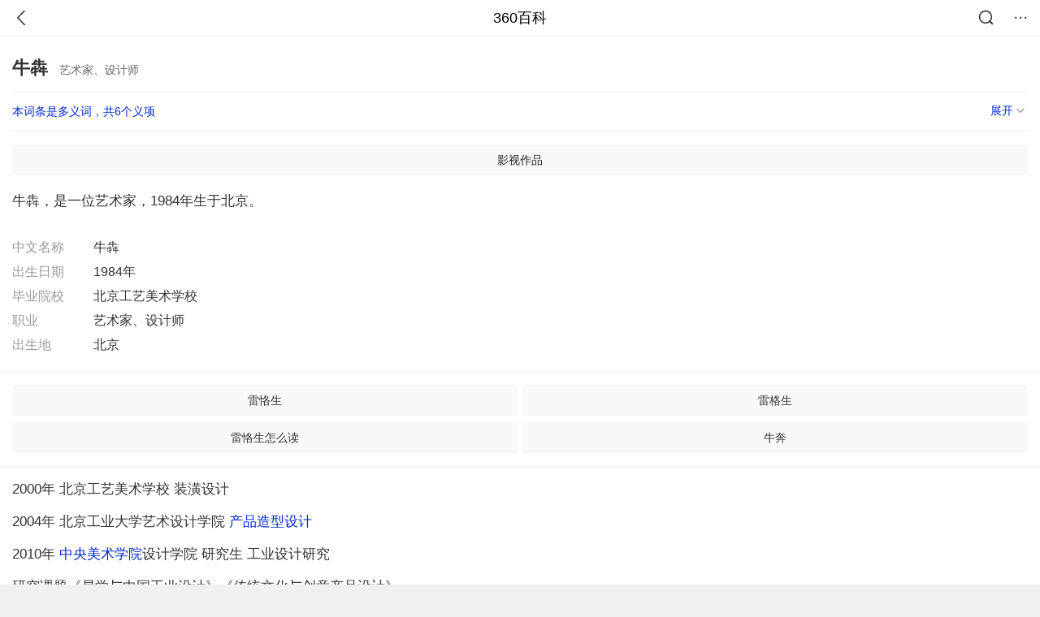

--- FILE ---
content_type: text/html; charset=utf-8
request_url: https://m.baike.so.com/doc/1600474-1692019.html
body_size: 9878
content:
<!doctype html>
<html data-n-head-ssr>
  <head >
    <meta data-n-head="ssr" charset="utf-8"><meta data-n-head="ssr" name="viewport" content="width=device-width,minimum-scale=1.0,maximum-scale=1.0,initial-scale=1.0,user-scalable=no"><meta data-n-head="ssr" data-hid="description" name="description" content="360百科提供百科知识的搜索、分享服务，在这里你可以搜索、查阅百科知识，并参与百科词条的编辑，分享贡献你的知识。"><meta data-n-head="ssr" name="format-detection" content="telephone=no"><title>牛犇(艺术家、设计师)</title><link data-n-head="ssr" rel="stylesheet" type="text/css" href="https://ss2.360tres.com/static/697290864fe6fc77.css"><link data-n-head="ssr" rel="shortcut icon" type="image/ico" href="https://ss2.360tres.com/static/121a1737750aa53d.ico"><script data-n-head="ssr" src="https://ss2.360tres.com/static/d7fde29189fcd950.js"></script><script data-n-head="ssr" src="https://ss2.360tres.com/static/eebeb56aef340a86.js"></script><script data-n-head="ssr" src="https://ss2.360tres.com/monitor/;monitor/2edd36ee.js"></script><script data-n-head="ssr" src="https://ss2.360tres.com/static/598e8879d76a79ff.js"></script><script data-n-head="ssr" src="https://ss2.360tres.com/static/c9fc312d1f717ba3.js"></script><script data-n-head="ssr" src="https://ss2.360tres.com/static/49955a7b55d1606b.js"></script><script data-n-head="ssr" src="https://p.sug.so.com/index.min.js"></script><script data-n-head="ssr" src="https://ss2.360tres.com/!79eb4e49/coolmidpanel-forOther.js"></script><script data-n-head="ssr" src="https://ss2.360tres.com/!695edb76/pullload.js"></script><link rel="preload" href="https://ss2.360tres.com/static/52adbc12d6f936af.js" as="script"><link rel="preload" href="https://ss2.360tres.com/static/df84f81e71158597.js" as="script"><link rel="preload" href="https://ss2.360tres.com/static/2a9542e3d9cb0fc4.css" as="style"><link rel="preload" href="https://ss2.360tres.com/static/df1c86d52adf7235.js" as="script"><link rel="preload" href="https://ss2.360tres.com/static/44feb40c61b13722.js" as="script"><link rel="stylesheet" href="https://ss2.360tres.com/static/2a9542e3d9cb0fc4.css">
    <meta name="referrer" content="always">
    <meta name="viewport" content="width=device-width,minimum-scale=1,maximum-scale=1,initial-scale=1,user-scalable=no">
    <meta name="apple-mobile-web-app-capable" content="yes">
    <meta name="apple-mobile-web-app-status-bar-style" content="black">
    <meta content="telephone=no" name="format-detection">
    <!-- 错误监控代码 -->
    <script>var ErrorReport={SIGN:"",v:"1.2"};!function(r){var n={},e=function(r){var n=new Image,e=[];for(i in r)e.push(i+"="+encodeURIComponent(r[i]));e=e.join("&"),n.onload=n.onerror=function(){n=null},n.src="//s.qhupdate.com/sou/visit_duration.gif?"+e},o={WHITELIST:["getWinHandler","window.bannerNight","global code"],SILENCE:!1,SIGN:ErrorReport.SIGN||""};window.onerror=function(r,i,t,a,c){for(var l=0;l<o.WHITELIST.length;l++)if(r.indexOf(o.WHITELIST[l])>=0)return o.SILENCE;return Math.random()>.3||setTimeout((function(){a=a||window.event&&window.event.errorCharacter||0;var i={mod:"error",url:location.href,msg:r,ua:navigator.userAgent,sign:o.SIGN,sid:"c4e22300-929c-11eb-96d3-3175502a0f56",_:"_8_yKc"};if(c&&c.stack)i.msg=c.stack.toString();else if(arguments.callee){for(var t=[],l=arguments.callee.caller,u=3;l&&--u>0&&(t.push(l.toString()),l!==l.caller);)l=l.caller;t=t.join(","),i.msg=t}if(i.msg){if(n[r])return o.SILENCE;e(i),n[r]=!0}}),0),o.SILENCE}}()</script>
  </head>

  <body >
    <div data-server-rendered="true" id="__nuxt"><div id="__layout"><div class="page" data-v-9207368a><div style="display:;" data-v-9207368a><div class="so-header so-header__fix-top" data-v-9207368a><div class="so-header__left"><i data-logid="entry-nav-back" class="so-icon--svg" style="width:22px;height:22px;font-size:22px;">
<svg width="42" height="42" viewBox="0,0,42,42" xmlns="http://www.w3.org/2000/svg"><g transform="rotate(180,21,21)" fill="none" fill-rule="evenodd"><path d="m0,0h42v42H0z"/><path d="m11.95,3.93c.55-.54,1.42-.57,2.01-.09l.11.1,16,16.27c.54.55.57,1.4.1,1.99l-.1.11L14.59,38.05c-.58.59-1.53.6-2.12.02-.55-.54-.6-1.41-.12-2.01l.1-.11L26.9,21.27,11.93,6.05c-.54-.55-.57-1.42-.09-2.01l.1-.11z" fill="currentColor" fill-rule="nonzero"/></g></svg>
</i></div> <div class="so-header__center"><a href="https://m.baike.so.com" data-logid="entry-nav-home">360百科</a></div> <div class="so-header__right"><div class="so-header__right-item"><i data-logid="entry-nav-searchicon" class="so-icon--svg" style="width:22px;height:22px;font-size:22px;">
<svg width="42" height="42" viewBox="0 0 42 42" xmlns="http://www.w3.org/2000/svg"><g fill="none" fill-rule="evenodd"><path d="m0,0h42v42H0z"/><g transform="translate(5,5)" fill="currentColor"><path d="m14-1.5C5.44-1.5-1.5,5.44-1.5,14c0,8.56,6.94,15.5,15.5,15.5,8.56,0,15.5-6.94,15.5-15.5,0-8.56-6.94-15.5-15.5-15.5zm0,3c6.9,0,12.5,5.6,12.5,12.5,0,6.9-5.6,12.5-12.5,12.5C7.1,26.5,1.5,20.9,1.5,14,1.5,7.1,7.1,1.5,14,1.5z" fill-rule="nonzero"/><rect transform="rotate(315,27,27)" x="25" y="21" width="4" height="12" rx="2"/></g></g></svg>
</i></div> <div class="so-header__right-item so-header__more-icon"><i data-logid="entry-set-set" class="so-icon--svg" style="width:22px;height:22px;font-size:22px;">
<svg width="66" height="66" viewBox="0 0 66 66" xmlns="http://www.w3.org/2000/svg"><g fill-rule="evenodd"><path fill="#fff" opacity="0" d="m0,0h66v66H0z"/><circle fill="#333" cx="21.5" cy="32.5" r="3.5"/><circle fill="#333" cx="39.5" cy="32.5" r="3.5"/><circle fill="#333" cx="57.5" cy="32.5" r="3.5"/></g></svg>
</i></div></div></div> <!----><!----><!----><!----><!----></div> <!----> <div style="display:;" data-v-9207368a><!----> <div class="doc-title no-top-img" data-v-58272c82 data-v-9207368a><div class="card-title" data-v-58272c82><div class="title" data-v-58272c82><h1 class="main-title" data-v-58272c82>牛犇</h1> <span class="sub-title" data-v-58272c82>艺术家、设计师</span></div> <div data-v-ce95ed66 data-v-58272c82><!----> <!----></div></div></div> <div class="sense-wrap" data-v-9207368a><div id="sense-list" class="senlist-box"><div class="senlist-main"><span class="senseone">
        本词条是多义词，共6个义项
      </span> <div class="btn"><span class="expandtxt">
          展开
          <span class="bkIcon-unfold"></span></span> <span class="collapsetxt">
          收起
          <span class="bkIcon-fold"></span></span></div></div> <div class="senlist-items"><a href="/doc/1600474-1691888.html" target="_blank" rel="noopener noreferrer">中国影视演员</a><a href="/doc/1600474-1691940.html" target="_blank" rel="noopener noreferrer">京华美术学院教授</a><a href="/doc/1600474-1692019.html" target="_blank" rel="noopener noreferrer" class="cur">艺术家、设计师</a><a href="/doc/1600474-1692088.html" target="_blank" rel="noopener noreferrer">足球运动员</a><a href="/doc/1600474-7621702.html" target="_blank" rel="noopener noreferrer">90后青年演员</a><a href="/doc/1600474-32120137.html" target="_blank" rel="noopener noreferrer">东北林业大学生命科学学院教授、博士生导师</a> <!----></div></div></div> <div id="g-anchor" class="g-anchor" data-v-9207368a><div class="g-anchor-hd"><div data-anchor="#movie" data-showlogid="star-movie-anchor-show" data-logid="star-movie-anchor-click" class="g-anchor-item"><span>影视作品</span></div></div></div> <div class="inner-link-middle-page" data-v-9207368a><div class="summary"><p>牛犇，是一位艺术家，1984年生于北京。</p></div></div> <div class="inner-link-middle-page info-wrap" data-v-9207368a><ul class="info info-less"><li><div class="info-title title">中文名称</div> <div class="info-content"> 牛犇 </div></li><li><div class="info-title title">出生日期</div> <div class="info-content"> 1984年 </div></li><li><div class="info-title title">毕业院校</div> <div class="info-content"> 北京工艺美术学校 </div></li><li><div class="info-title title">职业</div> <div class="info-content"> 艺术家、设计师 </div></li><li><div class="info-title title">出生地</div> <div class="info-content"> 北京 </div></li></ul> <!----></div> <!----> <!----> <div data-type="top" data-showlogid="entry-related-show-top" class="doc-con-relate-search js-relate-search" style="display:none;" data-v-9207368a><article class="r-bg"><!----> <div class="so-link-list" style="max-height:92px;overflow:hidden;"></div></article></div> <!----> <!----> <!----> <!----> <!----> <!----> <div class="details-part" data-v-9207368a><div id="main-box" style="max-height:440px;overflow:hidden;position:relative;"><div id="bk-content" class="bk-content"></div> <div id="loading" class="loading"><em class="icon"></em> <span>正在加载，请耐心等待</span></div></div> <!----></div> <!----><!----><!----><!----><!----><!----><!----><!----><!----><!----><!----><!----><!----><!----><!----></div> <!----></div></div></div><script>window.__NUXT__=(function(a,b,c,d,e,f,g,h,i,j,k,l,m,n,o,p,q,r,s,t,u,v,w,x,y,z,A,B,C,D,E,F,G,H,I,J,K,L,M,N,O,P,Q,R,S,T){return {layout:"default",data:[{showHeader:r,data:{entry_type:i,death_data:[],eid:1600474,sid:1692019,ename_title:p,ename:p,directory:[],mul_sense_list:[{sid:s,sname:"中国影视演员","pos-eid":j,"pos-sid":s,entry_type:f},{sid:t,sname:"京华美术学院教授","pos-eid":j,"pos-sid":t,entry_type:f},{sid:u,sname:v,"pos-eid":j,"pos-sid":u,entry_type:f},{sid:w,sname:"足球运动员","pos-eid":j,"pos-sid":w,entry_type:f},{sid:x,sname:"90后青年演员","pos-eid":j,"pos-sid":x,entry_type:f},{sid:y,sname:"东北林业大学生命科学学院教授、博士生导师","pos-eid":j,"pos-sid":y,entry_type:f}],mul_name:v,intro_content:"\u003Cp\u003E牛犇，是一位艺术家，1984年生于北京。\u003C\u002Fp\u003E",intro_first_img:k,intro_first_img_name:p,intro_first_img_size:{width:z,height:z},info_content:[{name:"中文名称",value:" 牛犇 "},{name:"出生日期",value:" 1984年 "},{name:"毕业院校",value:" 北京工艺美术学校 "},{name:"职业",value:" 艺术家、设计师 "},{name:"出生地",value:" 北京 "}],page:e,total:b,tmpl_widgets:{key:"common",name:"通用模版",type:e,modules:[{tid:A,data:[{title:"媳妇你当家",cover:"http:\u002F\u002Fimage11.m1905.com\u002Fuploadfile\u002Fs2010\u002F0514\u002Fthumb_1_80_120_20100514100321757.jpg",year:B,score:"6.1",star:g,act:"牛犇、廖学秋",dir:"于杰",tag:"科幻 \u002F 奇幻 \u002F 犯罪",url:"http:\u002F\u002Fwww.360kan.com\u002Fm\u002FgKPkZkMrS0T8UR.html",area:a,type:b},{title:"沙漠追匪记",cover:"http:\u002F\u002Fimg6.pplive.cn\u002F2009\u002F05\u002F25\u002F09532947542_230X306.jpg",year:"1959",score:h,star:c,act:"冯喆、程之、牛犇",dir:"葛鑫",tag:"动作 \u002F 战争 \u002F 伦理",url:"http:\u002F\u002Fwww.360kan.com\u002Fm\u002FhKTkZkT2Q0f4UB.html",area:a,type:b},{title:"幸福时光",cover:"http:\u002F\u002Fimg6.pplive.cn\u002F2011\u002F04\u002F17\u002F16033694717_230X306.jpg",year:"2004",score:C,star:g,act:"董洁、赵本山、傅彪",dir:"张艺谋",tag:"剧情 \u002F 喜剧",url:"http:\u002F\u002Fwww.360kan.com\u002Fm\u002FgqrrZEIqS0X7SR.html",area:a,type:b},{title:"第601个电话",cover:"http:\u002F\u002Fimg6.pplive.cn\u002F2011\u002F05\u002F06\u002F20464789815_230X306.jpg",year:D,score:"5.1",star:g,act:"胡歌、牛犇、张国立",dir:"张国立",tag:"动作 \u002F 奇幻",url:"http:\u002F\u002Fwww.360kan.com\u002Fm\u002FfavnZEUnRnXASh.html",area:a,type:b},{title:"飞越老人院",cover:"http:\u002F\u002Fimage11.m1905.cn\u002Fuploadfile\u002F2012\u002F0530\u002Fthumb_1_149_219_20120530024524781.jpg",year:"2012",score:E,star:c,act:"许还山、吴天明、李滨",dir:"张扬",tag:"喜剧 \u002F 剧情",url:"http:\u002F\u002Fwww.360kan.com\u002Fm\u002FgqjrakD6Rnb2SR.html",area:a,type:b},{title:"不肯去观音",cover:"https:\u002F\u002Fso1.360tres.com\u002Ft018e6c51c4fc0d00d6.jpg",year:n,score:"5.7",star:g,act:"李纯、中泉英雄、斯琴高娃",dir:F,tag:"纪录",url:"http:\u002F\u002Fwww.360kan.com\u002Fm\u002Ff6vpYkD7RHTAUR.html",area:a,type:b},{title:"沙漠里的战斗",cover:"http:\u002F\u002Fimg6.pplive.cn\u002F2011\u002F03\u002F19\u002F16552866215_230X306.jpg",year:"1956",score:h,star:c,act:"高正、穆宏、牛犇",dir:"汤晓丹",tag:"战争",url:"http:\u002F\u002Fwww.360kan.com\u002Fm\u002FgKvlY0f2QnP8TB.html",area:a,type:b},{title:"河长",cover:"http:\u002F\u002Fimg1.c3.letv.com\u002Fptv\u002Fletv_vrs\u002F2011\u002F9\u002F3e78aba8fed14efcbbee450951e31137.jpg",year:G,score:h,star:c,act:"吕良伟、周显欣、牛犇",dir:F,tag:"伦理",url:"http:\u002F\u002Fwww.360kan.com\u002Fm\u002FfqTnYkL8QXn7SR.html",area:a,type:b},{title:"夫唱妻和",cover:"http:\u002F\u002Fres.mfs.ykimg.com\u002F050D00004FFFC31497927302970E3CDA",year:"1996",score:C,star:g,act:"严顺开、牛犇",dir:"张刚",tag:"剧情",url:"http:\u002F\u002Fwww.360kan.com\u002Fm\u002FgKTlZUX6RXb4SB.html",area:a,type:b},{title:"英雄小八路",cover:"http:\u002F\u002Fres.mfs.ykimg.com\u002F050D00004FB25FBB0000015BB40A391D",year:"1961",score:h,star:c,act:"朱艺、牛犇、于飞",dir:"高衡",tag:"儿童",url:"http:\u002F\u002Fwww.360kan.com\u002Fm\u002FgqPrZED6RXf1Tx.html",area:a,type:b},{title:"戈壁剿匪记",cover:"http:\u002F\u002Fimg6.pplive.cn\u002F2012\u002F03\u002F19\u002F14324172860_230X306.jpg",year:o,score:h,star:c,act:"牛犇、申军谊、赵小锐",dir:"弋戈",tag:"军事 \u002F 历史",url:"http:\u002F\u002Fwww.360kan.com\u002Ftv\u002FPLRqaaLYTz8qOH.html",area:a,type:d},{title:"权力背后",cover:"https:\u002F\u002Fso1.360tres.com\u002Ft016083aee1afd0ffe3.jpg",year:n,score:h,star:c,act:"赵晓明、王劲松、娟子",dir:"石勇",tag:"警匪",url:"http:\u002F\u002Fwww.360kan.com\u002Ftv\u002FPLRvb3CoSW4pNn.html",area:a,type:d},{title:"道德底线",cover:"http:\u002F\u002Fphotocdn.sohu.com\u002F20101200\u002Fvrsab1000179.jpg",year:G,score:"6.0",star:g,act:"马苏、钱泳辰、牛犇",dir:"祝君",tag:H,url:"http:\u002F\u002Fwww.360kan.com\u002Ftv\u002FRLFtcKPZdGLlMH.html",area:a,type:d},{title:"大生活",cover:"http:\u002F\u002Fimg6.pplive.cn\u002F2009\u002F03\u002F31\u002F12234727529_230X306.jpg",year:o,score:E,star:c,act:"张国立、张嘉译、谭洋",dir:"黄力加",tag:"都市 \u002F 伦理 \u002F 励志",url:"http:\u002F\u002Fwww.360kan.com\u002Ftv\u002FR4dvb3LWeG4rNn.html",area:a,type:d},{title:"先结婚后恋爱",cover:"https:\u002F\u002Fso1.360tres.com\u002Ft01dd2b6f0f764a7e3b.jpg",year:n,score:"6.6",star:g,act:"张歆艺、范伟、倪景阳",dir:"徐耿",tag:"言情 \u002F 伦理",url:"http:\u002F\u002Fwww.360kan.com\u002Ftv\u002FQbNxbqCoSGTqNX.html",area:a,type:d},{title:"婆婆媳妇小姑",cover:"http:\u002F\u002Fimg6.pplive.cn\u002F2008\u002F04\u002F02\u002F13505182174_230X306.jpg",year:B,score:I,star:c,act:"郑毓芝、傅艺伟、杨昆",dir:"江海洋",tag:"言情 \u002F 都市 \u002F 喜剧",url:"http:\u002F\u002Fwww.360kan.com\u002Ftv\u002FQblsc3DZez4rMH.html",area:a,type:d},{title:"房奴",cover:"http:\u002F\u002Fwww.qiyipic.com\u002Fthumb\u002F20100602\u002Fvrsa2645.jpg",year:o,score:"7.2",star:c,act:J,dir:K,tag:H,url:"http:\u002F\u002Fwww.360kan.com\u002Ftv\u002FPrNrc34WfGHuMX.html",area:a,type:d},{title:"上有老",cover:"http:\u002F\u002Fwww.qiyipic.com\u002Fthumb\u002F20100831\u002Fvrsa8520.jpg",year:"2001",score:h,star:c,act:"欧阳震华、沈敏、牛犇",dir:"李启源",tag:"都市 \u002F 伦理 \u002F 喜剧",url:"http:\u002F\u002Fwww.360kan.com\u002Ftv\u002FQbJtbKPbeWTmMX.html",area:a,type:d},{title:"中年计划",cover:"http:\u002F\u002Fimg6.pplive.cn\u002F2008\u002F12\u002F01\u002F14331863268_230X306.jpg",year:D,score:I,star:c,act:"江珊、张丰毅、牛犇",dir:"陈武建",tag:"言情",url:"http:\u002F\u002Fwww.360kan.com\u002Ftv\u002FPLVqbKbaSmDlM3.html",area:a,type:d},{title:"房子",cover:"http:\u002F\u002Fimages.movie.xunlei.com\u002F140x198\u002F529\u002Fde5127dba4c6d863a9f5670fde0233e3.jpg",year:o,score:"7.1",star:c,act:J,dir:K,tag:"都市 \u002F 伦理",url:"http:\u002F\u002Fwww.360kan.com\u002Ftv\u002FQbNqb3CoRz4mM3.html",area:a,type:d},{title:"花样爷爷",cover:"https:\u002F\u002Fso1.360tres.com\u002Ft019852659f73984f51.jpg",year:n,score:e,star:e,act:"刘烨、曾江、秦汉",dir:"秦汉、 曾江、 雷恪生",tag:"生活 \u002F 真人秀 \u002F 情感",url:"http:\u002F\u002Fwww.360kan.com\u002Fva\u002FZsMpbqZw72c3Ez.html",area:a,type:g}],key:L,name:M,website:k,rank:N,location:"bottom",is_anchor:b,independent:f}],async_modules:[],ext_configs:[],anchors:[{tid:A,key:L,name:M,rank:N}]},top_concerns:[],all_top_concerns:[{eid:"4277677",sid:"32401668",ename:"江南区",intro_path:"https:\u002F\u002Fso1.360tres.com\u002Fdmsmty\u002F65_60_\u002Ft11de92177b3d588f3ca391faa4.png",intro_width:l,intro_height:m,data:{title:"韩国首尔江南区火灾",content:"韩国消防部门通报，当地时间今天（1月16日）凌晨5点左右，首尔市江南区九龙村发生火灾。随着火势扩散，消防部门将应对级别提升为二级。目前已投入85辆消防车、近300名消防员展开灭火工作。不过，据称由于整个城市“被雾霾和细颗粒物笼罩”，因此未能派出直升机参与灭火。",doc_url:O,url:O,sort:e,date:q}},{eid:"705167",sid:"32385664",ename:"诺贝尔和平奖",intro_path:"https:\u002F\u002Fso1.360tres.com\u002Fdmsmty\u002F65_60_\u002Ft11de92177bd029d62e0844fd24.png",intro_width:l,intro_height:m,data:{title:"诺贝尔和平奖不可转让",content:"挪威诺贝尔委员会此前已明确，诺贝尔和平奖不可转让、不可共享，亦不可撤销。特朗普14日接受路透社采访时，被问及是否希望马查多将奖项赠予自己，他回应称：“不，我从没这么说过。是她赢得了诺贝尔和平奖。”",doc_url:P,url:P,sort:e,date:q}},{eid:"5390356",sid:"5627004",ename:"北京市",intro_path:"https:\u002F\u002Fso1.360tres.com\u002Fdmsmty\u002F65_60_\u002Ft11de92177bd04d618b84391f9b.png",intro_width:l,intro_height:m,data:{title:"北京迎全市性降雪",content:"受冷空气影响，今天（1月16日）白天有3级左右偏北风，阵风5级左右，山区局地阵风7级，外出注意防风，谨防高空坠物。北风吹拂下，天空转晴，能见度明显转好，但气温较昨天有所下降，预计白天最高气温在4℃上下",doc_url:Q,url:Q,sort:e,date:q}},{eid:"23822928",sid:"25111067",ename:"李在明",intro_path:"https:\u002F\u002Fso1.360tres.com\u002Fdmsmty\u002F65_60_\u002Ft11de92177ba04d8f5b464bf9e7.png",intro_width:l,intro_height:m,data:{title:"李在明高市打架子鼓",content:"1月13日，韩国总统李在明和日本首相高市早苗在会谈结束后，在以闭门形式进行的交流环节穿上日方准备的蓝色服装，一起打架子鼓。高市早苗是一名架子鼓爱好者，她还现场向李在明赠送鼓棒并教其打法。",doc_url:R,url:R,sort:e,date:"1768320000"}},{eid:"2188339",sid:"2315407",ename:"美国",intro_path:"https:\u002F\u002Fso1.360tres.com\u002Fdmsmty\u002F65_60_\u002Ft11de92177b6dd93426aa53ba5a.png",intro_width:l,intro_height:m,data:{title:"美国吊销签证数量翻倍",content:"美国国务院12日表示，2025年美国吊销超过10万份非移民签证，其中包括约8000份学生签证和2500份技术人员签证。美国国务院当天在社交媒体上发文说，被吊销签证的学生和技术人员都曾在执法部门有犯罪记录。美国务院称，将继续“驱逐这些暴徒，以保障美国的安全”。",doc_url:S,url:S,sort:e,date:"1768233600"}}],white_hospital_tag:i,tags_commercial_words:{"电影":{list:["巨量百应","篮球直播","巨量千川","直播软件","直播吧"]}},entry_sense_tags:["电影"],jump_tag:i,jump_url:k,HTTP_QIHOO_ABTEST_NEW:[],content_new:{content:"\u003Cp\u003E　　2000年 北京工艺美术学校 装潢设计\u003C\u002Fp\u003E\u003Cp\u003E　　2004年 北京工业大学艺术设计学院 \u003Ca href=\"\u002Fdoc\u002F6073224-6286299.html\" target=\"_blank\"\u003E产品造型设计\u003C\u002Fa\u003E\u003C\u002Fp\u003E\u003Cp\u003E　　2010年 \u003Ca href=\"\u002Fdoc\u002F4151506-4351374.html\" target=\"_blank\"\u003E中央美术学院\u003C\u002Fa\u003E设计学院 研究生 工业设计研究\u003C\u002Fp\u003E\u003Cp\u003E　　研究课题《易学与中国工业设计》《传统文化与创意产品设计》\u003C\u002Fp\u003E\u003Cp\u003E　　\u003Cstrong\u003E至今在 Kubos Design 担任\u003Ca href=\"\u002Fdoc\u002F6879820-7097273.html\" target=\"_blank\"\u003E产品设计师\u003C\u002Fa\u003E\u003C\u002Fstrong\u003E\u003C\u002Fp\u003E\u003Cp\u003E　　\u003Cstrong\u003E2010年成立牛犇创意工作室和自己的品牌\u003C\u002Fstrong\u003E\u003C\u002Fp\u003E\u003Cp\u003E　　从事工业\u003Ca href=\"\u002Fdoc\u002F6073224-6286299.html\" target=\"_blank\"\u003E产品造型设计\u003C\u002Fa\u003E、\u003Ca href=\"\u002Fdoc\u002F1470550-1554867.html\" target=\"_blank\"\u003E环境艺术设计\u003C\u002Fa\u003E、创意产品设计、\u003Ca href=\"\u002Fdoc\u002F5390874-5627533.html\" target=\"_blank\"\u003E视觉传达设计\u003C\u002Fa\u003E(平面设计)。\u003C\u002Fp\u003E\u003Cp\u003E　　在设计中融入更多的\u003Ca href=\"\u002Fdoc\u002F242286-256354.html\" target=\"_blank\"\u003E中国元素\u003C\u002Fa\u003E，用中国的文化体现中国的设计;用中国的设计展现中国的文化。立志做中国人自己的设计。\u003C\u002Fp\u003E\u003Cp\u003E　　2011年投身3D画、三维立体画、街头立体画的创作之中。 2011年3月 创作《2012》主题3D画、三维立体画、街头立体画。\u003C\u002Fp\u003E\u003Cspan class=\"para-img\" style=\"width: 290px;\"\u003E \u003Ca class=\"para-img-hd\" href=\"javascript:;\" style=\"height: 137px;\"\u003E \u003Cimg src=\"https:\u002F\u002Fso1.360tres.com\u002Fdmtfd\u002F580_275_\u002Ft01339d0222c736bf76.jpg\" alt=\"\" \u002F\u003E \u003C\u002Fa\u003E\u003Cspan class=\"para-img-bd\"\u003E形象\u003C\u002Fspan\u003E \u003C\u002Fspan\u003E\u003Cspan class=\"para-img\" style=\"width: 278px;\"\u003E \u003Ca class=\"para-img-hd\" href=\"javascript:;\" style=\"height: 185px;\"\u003E \u003Cimg src=\"https:\u002F\u002Fso1.360tres.com\u002Fdmtfd\u002F556_371_\u002Ft01c8ae758f99b72e71.jpg\" alt=\"\" \u002F\u003E \u003C\u002Fa\u003E\u003Cspan class=\"para-img-bd\"\u003E3D画、三维立体画、三维立体墙画 02\u003C\u002Fspan\u003E \u003C\u002Fspan\u003E\u003Cspan class=\"para-img\" style=\"width: 278px;\"\u003E \u003Ca class=\"para-img-hd\" href=\"javascript:;\" style=\"height: 185px;\"\u003E \u003Cimg src=\"https:\u002F\u002Fso1.360tres.com\u002Fdmtfd\u002F556_371_\u002Ft011d31962b52089502.jpg\" alt=\"\" \u002F\u003E \u003C\u002Fa\u003E\u003Cspan class=\"para-img-bd\"\u003E3D画、三维立体画、三维立体墙画 03\u003C\u002Fspan\u003E \u003C\u002Fspan\u003E\u003Cspan class=\"para-img\" style=\"width: 278px;\"\u003E \u003Ca class=\"para-img-hd\" href=\"javascript:;\" style=\"height: 185px;\"\u003E \u003Cimg src=\"https:\u002F\u002Fso1.360tres.com\u002Fdmtfd\u002F556_371_\u002Ft0161ec8be52aed8cb3.jpg\" alt=\"\" \u002F\u003E \u003C\u002Fa\u003E\u003Cspan class=\"para-img-bd\"\u003E3D画、三维立体画、三维立体墙画 04\u003C\u002Fspan\u003E \u003C\u002Fspan\u003E\u003Cspan class=\"para-img\" style=\"width: 278px;\"\u003E \u003Ca class=\"para-img-hd\" href=\"javascript:;\" style=\"height: 185px;\"\u003E \u003Cimg src=\"https:\u002F\u002Fso1.360tres.com\u002Fdmtfd\u002F556_371_\u002Ft0146583b7c9726ba6e.jpg\" alt=\"\" \u002F\u003E \u003C\u002Fa\u003E\u003Cspan class=\"para-img-bd\"\u003E3D画、三维立体画、三维立体墙画 05\u003C\u002Fspan\u003E \u003C\u002Fspan\u003E\u003Cspan class=\"para-img\" style=\"width: 278px;\"\u003E \u003Ca class=\"para-img-hd\" href=\"javascript:;\" style=\"height: 185px;\"\u003E \u003Cimg src=\"https:\u002F\u002Fso1.360tres.com\u002Fdmtfd\u002F556_371_\u002Ft015b6ba4c4d23ae8bf.jpg\" alt=\"\" \u002F\u003E \u003C\u002Fa\u003E\u003Cspan class=\"para-img-bd\"\u003E3D画、三维立体画、三维立体墙画 06\u003C\u002Fspan\u003E \u003C\u002Fspan\u003E\u003Cspan class=\"para-img\" style=\"width: 278px;\"\u003E \u003Ca class=\"para-img-hd\" href=\"javascript:;\" style=\"height: 185px;\"\u003E \u003Cimg src=\"https:\u002F\u002Fso1.360tres.com\u002Fdmtfd\u002F556_371_\u002Ft01de2ea1ab937a4806.jpg\" alt=\"\" \u002F\u003E \u003C\u002Fa\u003E\u003Cspan class=\"para-img-bd\"\u003E3D画、三维立体画、三维立体墙画 07\u003C\u002Fspan\u003E \u003C\u002Fspan\u003E\u003Cp\u003E　　2011年4月22日 携手中国民生银行和中美联泰大都会人寿创作《HAPPY SNOOPY 2011》史努比三维立体壁画。\u003C\u002Fp\u003E\u003Cspan class=\"para-img\" style=\"width: 278px;\"\u003E \u003Ca class=\"para-img-hd\" href=\"javascript:;\" style=\"height: 185px;\"\u003E \u003Cimg src=\"https:\u002F\u002Fso1.360tres.com\u002Fdmtfd\u002F556_371_\u002Ft019e0de4c092f5a939.jpg\" alt=\"\" \u002F\u003E \u003C\u002Fa\u003E\u003Cspan class=\"para-img-bd\"\u003E3D画、三维立体画、三维立体墙画 01\u003C\u002Fspan\u003E \u003C\u002Fspan\u003E",page:9999,total:b}}}],fetch:{},error:f,state:{doc:{sid:k,eid:k,details:{isLoading:i,statusIndex:b,epage:e,totalPage:d,html:k},windowAds:{hasRequest:i,showAdsDom:i,adsInfo:{}}}},serverRendered:r,routePath:"\u002Fdoc\u002F1600474-1692019.html",config:{_app:{basePath:T,assetsPath:T,cdnURL:"https:\u002F\u002Fss2.360tres.com\u002Fstatic\u002F"}}}}("大陆",1,4,2,0,null,3,"7.0",false,"1600474","",524,300,"2013","2009","牛犇","1768492800",true,"1691888","1691940","1692019","艺术家、设计师","1692088","7621702","32120137",384,"12","1998","6.9","2006","8.0","张鑫","2010","言情 \u002F 都市 \u002F 伦理","7.5","陈瑾、丁海峰、黄小蕾","张晓光","movie","影视作品",7,"\u002Fdoc\u002F4277677-32401668.html?src=index#entry_concern","\u002Fdoc\u002F705167-32385664.html?src=index#entry_concern","\u002Fdoc\u002F5390356-5627004.html?src=index#entry_concern","\u002Fdoc\u002F23822928-25111067.html?src=index#entry_concern","\u002Fdoc\u002F2188339-2315407.html?src=index#entry_concern","\u002F"));</script><script src="https://ss2.360tres.com/static/52adbc12d6f936af.js" defer></script><script src="https://ss2.360tres.com/static/df84f81e71158597.js" defer></script><script src="https://ss2.360tres.com/static/df1c86d52adf7235.js" defer></script><script src="https://ss2.360tres.com/static/44feb40c61b13722.js" defer></script>

    <!-- 为 doc 页面添加性能监控代码 -->
    <script>const result=window.location.href.indexOf("/doc/");if(result>0){var PerfReport={SIGN:"",v:"1.2"};!function(n){var t=.1;if(JSON&&window.performance&&window.performance.getEntries&&!(Math.random()>t)){var e=function(n){var t=new Image,e=[];for(i in n)e.push(i+"="+n[i]);e=e.join("&"),t.onload=t.onerror=function(){t=null},t.src="//s.qhupdate.com/sou/visit_duration.gif?"+e},o=function(){for(var t=performance.timing,o=window.performance.getEntries(),i=0,r=0,a=0,d=0,s={},c=[],u=/^http(s)?:\/\/(.*?)\//,f=0;f<o.length;f++){var g=o[f],m=g.name;if("resource"===g.entryType&&("img"===g.initiatorType&&i++,"css"===g.initiatorType&&/\.(?:jpg|png|webp|gif|jpeg)(?:$|\?)/i.test(m)&&r++,/\.js(?:$|\?)/.test(m)&&a++,/\.css(?:$|\?)/.test(m)&&d++,0!=g.duration&&location.hostname&&m.indexOf(location.hostname)<0)){var p=m.match(u);if(p&&p.length>0){if(s[p=p[2]])continue;s[p]=!0,c.push({domain:p,duration:g.duration.toFixed(0)})}}}for(var h={},l=0,v=(c=c.sort((function(){return Math.random()-.5})).slice(0,5)).length;l<v;l++)h[c[l].domain]=c[l].duration;var w=function(n,t,e){if(t>e)return n[e];var o=parseInt((e+t)/2);return function(n){var t=new Array(n+1).join("*").split("").join(" ")+":not(svg)",e=document.querySelector(t);return Boolean(e)}(n[o])?w(n,t=o+1,e):(hight=o-1,w(n,t,hight))},y=[1,2,3,4,5,6,7,8,9,10,11,12,13,14,15,16,17,18,19,20,21,22],E=w(y,0,y.length-1),S={white:t.domLoading-t.navigationStart,ready:t.domContentLoadedEventEnd-t.navigationStart,onload:t.loadEventEnd-t.fetchStart,render:t.domComplete-t.domLoading,dns:t.domainLookupEnd-t.domainLookupStart,tcp:t.connectEnd-t.connectStart,img:i,bg:r,imgs:i+r,js:a,css:d,resources:o.length,tags:document.getElementsByTagName("*").length,others:JSON.stringify(h),deep:E,sid:"c4e22300-929c-11eb-96d3-3175502a0f56",mod:"perf",_:"_8_yKc",sign:n.SIGN||""};e(S)};window.addEventListener("load",(function(){setTimeout((function(){o()}),0)}))}}(PerfReport)}</script>
  </body>
</html>


--- FILE ---
content_type: text/plain; charset=UTF-8
request_url: https://apistore.360.cn/apis/vqrwt/search?from=searcher&q=%E7%89%9B%E7%8A%87&index=ads&_=mklxbs8s&cb=jsonp_1_foyhxj
body_size: 723
content:
jsonp_1_foyhxj({"error_code":"0","input":{"query":"牛犇"},"output":{"extend":"","ads_extend":[{"query":"蒙牛纯牛","score":0.012049},{"query":"鲜牛","score":0.011113},{"query":"牛麦","score":0.005849},{"query":"牛卖","score":0.005515},{"query":"牛头刨","score":0.003767},{"query":"劲牛饮料","score":0.003561}]},"delay_statistics":{"total":12,"query_analysis":0,"ads_query_embedding":5,"ai_embedding_bert_build_req":0,"ai_bert_query_embedding":0,"ads_CalcVectorEmbedding":0,"ai_BertCalcVectorEmbeddingV2":0,"faiss":0,"faiss_redis":0,"bert_parse_resp":0,"Ads_GetRecallPair":0,"Ai_GetRecallPairv4":0,"dasou_ads_uv_redis":0,"dasou_ads_aggregate_recall":0,"dasou_ads_rank_recall_pair":0,"Ads_faiss_recall":0,"ads_bert_engine_build":0,"ads_bert_engine_req":6}})